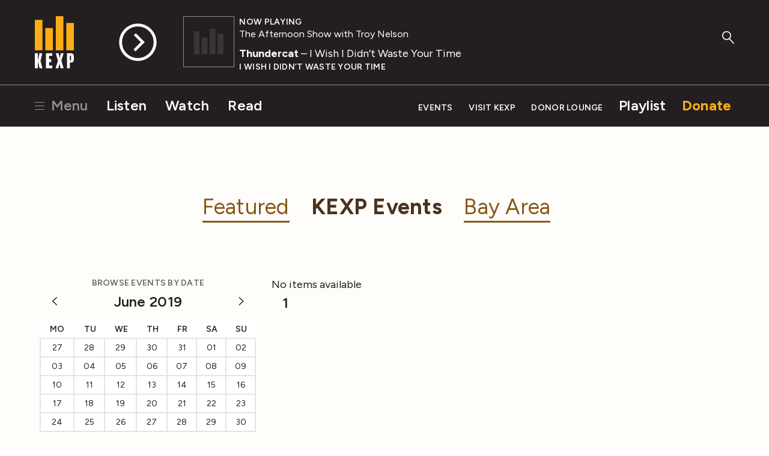

--- FILE ---
content_type: text/html; charset=utf-8
request_url: https://www.kexp.org/events/kexp-events/2019/6/6/?category=broadcast-only&category=in-studio&category=gathering-space&category=offsite&category=artist-education
body_size: 6139
content:



<!DOCTYPE html>

<html lang="en">

<head>
    <!-- Google Tag Manager -->
    <script>(function(w,d,s,l,i){w[l]=w[l]||[];w[l].push({'gtm.start':
    new Date().getTime(),event:'gtm.js'});var f=d.getElementsByTagName(s)[0],
    j=d.createElement(s),dl=l!='dataLayer'?'&l='+l:'';j.async=true;j.src=
    'https://www.googletagmanager.com/gtm.js?id='+i+dl;f.parentNode.insertBefore(j,f);
    })(window,document,'script','dataLayer','GTM-57VG3W');</script>
    <!-- End Google Tag Manager -->


    <meta charset="UTF-8"/>

    <title>
        
        KEXP Events
    </title>

    <meta name="viewport" content="width=device-width, initial-scale=1.0, maximum-scale=1.0, user-scalable=0">
    <meta name="description" content=""/>

    <!--<meta name="keywords" value="" />-->

    <!-- Streamguys Ad Integration -->
    <script type="text/javascript" src="https://synchrobox.adswizz.com/register2.php"></script>
    <script type="text/javascript" src="https://delivery-cdn-cf.adswizz.com/adswizz/js/SynchroClient2.js"></script>

    <link rel="shortcut icon" href="/static/assets/img/favicon.ico"/>
    <link rel="icon" type="image/png" href="/static/assets/img/favicon-32x32.png" sizes="32x32"/>
    <link rel="icon" type="image/png" href="/static/assets/img/favicon-16x16.png" sizes="16x16"/>
    <link rel="apple-touch-icon" href="/static/assets/img/KEXP_ios_safari_152px.png">
    <link rel="stylesheet" href="https://fonts.googleapis.com/css2?family=Figtree">

    <script src="https://ajax.googleapis.com/ajax/libs/jquery/3.1.1/jquery.min.js"></script>
    <script src="https://cdn.jsdelivr.net/npm/jquery.cookie@1.4.1/jquery.cookie.min.js"></script>

    <!-- Google Captcha -->
    <script src='https://www.google.com/recaptcha/api.js'></script>

    

    
    <link rel="stylesheet" href="/static/assets/css/main.css" type="text/css"/>
    
    <script async="async" src="https://www.googletagservices.com/tag/js/gpt.js"></script>
    <script type="text/javascript">
        var googletag = googletag || {};
        googletag.cmd = googletag.cmd || [];
    </script>
    <script>
        // Will hold a mapping of div name -> add slots so that we don't define tags
        // more than we need to do
        var ad_slots = {};
        var unit_slots = {};
        googletag.cmd.push(function () {
            googletag.pubads().enableSingleRequest();
            googletag.pubads().disableInitialLoad();
            googletag.enableServices();
        });
    </script>
</head>

<body>

    <!-- Google Tag Manager (noscript) -->
    <noscript><iframe src="https://www.googletagmanager.com/ns.html?id=GTM-57VG3W"
    height="0" width="0" style="display:none;visibility:hidden"></iframe></noscript>
    <!-- End Google Tag Manager (noscript) -->

    <div class="js-Pjax" id="should-be-in-head">
         
        

    </div>


    

    
<header id="global-header" class="GlobalHeader">

  <div class="GlobalHeader-backgroundContainer">
    <div class="GlobalHeader-backgroundImage" data-player-meta="artwork-background"></div>
  </div>

  <div class="PlayerProgress">
    <div data-player-progress class="PlayerProgress-inner"></div>
  </div> <!-- end .PlayerProgress -->

  <div class="Container">
    <a href="/" class="GlobalHeader-logoLink">
      <img src="/static/assets/img/logo-header.svg" width="80" alt="KEXP">
    </a> <!-- end .GlobalHeader-logoLink -->

    <a href="/" class="GlobalHeader-smallLogoLink">
      <img src="/static/assets/img/logo-header.svg" width="80" alt="KEXP">
    </a> <!-- end .GlobalHeader-smallLogoLink -->

    <nav class="PrimaryNav">
      <ul>
        <li class="PrimaryNav-item MenuOpenLink">
          <a href="#" class="has-hamburger" data-open-modal-menu>
            <span class="Hamburger">
              <span class="Hamburger-box">
                <span class="Hamburger-inner"></span>
              </span>
            </span>
            Menu
          </a>
        </li>
        <li class="PrimaryNav-item"><a href="/listen">Listen</a></li>
        <li class="PrimaryNav-item"><a href="/watch">Watch</a></li>
        <li class="PrimaryNav-item"><a href="/read">Read</a></li>
      </ul>
    </nav> <!-- end .PrimaryNav -->

    <nav class="SecondaryNav">
      <ul>
        <li class="SecondaryNav-item"><a href="/events">Events</a></li>
        <li class="SecondaryNav-item"><a href="/visit">Visit KEXP</a></li>
        <li class="SecondaryNav-item"><a href="/donor-lounge/">Donor Lounge</a></li>
        <li class="SecondaryNav-item SecondaryNav-item--secondary-highlighted"><a href="/playlist">Playlist</a></li>
        <li class="SecondaryNav-item SecondaryNav-item--highlighted"><a href="/donate">Donate</a></li>
        <li class="SecondaryNav-item MenuOpenLink MenuOpenLink--mobile">
          <a href="#" class="has-hamburger" data-open-modal-menu>
            <span class="Hamburger">
              <span class="Hamburger-box">
                <span class="Hamburger-inner"></span>
              </span>
            </span>
            Menu
          </a>
        </li>
      </ul>
    </nav> <!-- end .SecondaryNav -->

    <a href="/ksearch" class="GlobalHeader-searchButton">
      <svg width="49px" height="53px" viewBox="0 0 49 53" version="1.1" xmlns="http://www.w3.org/2000/svg" xmlns:xlink="http://www.w3.org/1999/xlink">
        <g stroke="none" stroke-width="1" fill="none" fill-rule="evenodd">
          <g class="GlobalHeader-searchButtonFill" fill="#8e8e8e">
            <path d="M45.2686882,51.4739952 L27.9,32.9 C27.1,32.1 27.1,30.8 27.9,30.1 C28.7,29.3 30,29.3 30.7,30.1 L48.0686882,48.6739952 C48.8686882,49.4739952 48.8686882,50.7739952 48.0686882,51.4739952 C47.6686882,51.8739952 47.1686882,52.0739952 46.6686882,52.0739952 C46.1686882,52.0739952 45.6686882,51.8739952 45.2686882,51.4739952 Z" id="Shape"></path>
            <path d="M18.3,36.7 C8.2,36.7 0,28.6 0,18.6 C0,8.6 8.2,0.5 18.3,0.5 C28.4,0.5 36.6,8.6 36.6,18.6 C36.6,28.6 28.4,36.7 18.3,36.7 L18.3,36.7 Z M18.3,4.5 C10.4,4.5 4,10.8 4,18.6 C4,26.4 10.4,32.7 18.3,32.7 C26.2,32.7 32.6,26.4 32.6,18.6 C32.6,10.8 26.2,4.5 18.3,4.5 L18.3,4.5 Z" id="Shape"></path>
          </g>
        </g>
      </svg>
    </a> <!-- end .GlobalHeader-searchButton -->

    <div class="Player" data-player>
      <div id="jwplayer-container"></div>
      <div class="Player-cta">
        
        <button data-play-stream data-playable data-stream-source="livestream" class="Player-ctaHeadline">Listen Live</button>
        <button data-play-button class="Player-ctaButton" aria-label="Play Stream">
          <svg class="Player-playIcon" width="65" height="65" viewBox="0 0 66 66" version="1.1" xmlns="http://www.w3.org/2000/svg" xmlns:xlink="http://www.w3.org/1999/xlink">
            <g stroke="none" stroke-width="1" fill="none" fill-rule="evenodd">
              <g class="Player-ctaButtonFill" fill="#000000">
                <path d="M32.92,0.33 C14.9278648,0.330000848 0.341841956,14.9145326 0.340001705,32.9066677 C0.338161454,50.8988028 14.9212005,65.486318 32.9133354,65.4899993 C50.9054702,65.4936807 65.4944776,50.9121344 65.5,32.92 C65.4834701,14.9317947 50.9081993,0.352050299 32.92,0.33 L32.92,0.33 Z M32.92,60.5 C17.6879866,60.5 5.34,48.1520134 5.34,32.92 C5.34,17.6879866 17.6879866,5.34 32.92,5.34 C48.1520134,5.34 60.5,17.6879866 60.5,32.92 C60.4834659,48.1451595 48.1451595,60.4834659 32.92,60.5 L32.92,60.5 Z" id="Shape"></path>
                <polygon points="29.28 17.16 25.94 20.51 38.16 32.73 25.46 45.42 28.83 48.79 41.52 36.1 41.55 36.13 44.91 32.78"></polygon>
              </g>
            </g>
          </svg>

          <svg class="Player-pauseIcon" width="65px" height="65px" viewBox="0 0 66 66" version="1.1" xmlns="http://www.w3.org/2000/svg" xmlns:xlink="http://www.w3.org/1999/xlink">
            <g stroke="none" stroke-width="1" fill="none" fill-rule="evenodd">
              <g class="Player-ctaButtonFill" fill="#000000">
                <path d="M32.92,0.34 C14.9278648,0.340000848 0.341841956,14.9245326 0.340001705,32.9166677 C0.338161454,50.9088028 14.9212005,65.496318 32.9133354,65.4999993 C50.9054702,65.5036807 65.4944776,50.9221344 65.5,32.93 C65.4834701,14.9417947 50.9081993,0.362050299 32.92,0.34 L32.92,0.34 Z M32.92,60.51 C17.6879866,60.51 5.34,48.1620134 5.34,32.93 C5.34,17.6979866 17.6879866,5.35 32.92,5.35 C48.1520134,5.35 60.5,17.6979866 60.5,32.93 C60.4834659,48.1551595 48.1451595,60.4934659 32.92,60.51 L32.92,60.51 Z" id="Shape"></path>
                <rect x="24.31" y="19.86" width="4.62" height="26.13"></rect>
                <rect x="36.9" y="19.86" width="4.62" height="26.13"></rect>
              </g>
            </g>
          </svg>
        </button> <!-- end .Player-ctaButton -->
      </div> <!-- end .Player-cta -->
      <div class="Player-coverImageContainer">
        <img class="Player-coverImagePlaceholder" src="/static/assets/img/bars-white.svg" alt="">
        <div class="SquareImage">
          <img class="Player-coverImage SquareImage-image" width="84" data-player-meta="artwork" src="" alt="">
        </div>
      </div>
      <div class="Player-meta" data-show-lookup-url="/show_url/" data-search-url="/search/">
      <div class="Player-status"><div class="Player-desktop-status">Now Playing<span data-player-meta="archive_indicator"></span></div><span data-player-meta="archive_time"></span></div>
        <a href="#" class="Player-show" data-player-meta="show_name"></a>
        <div class="Player-title"><a href="#" data-player-meta="artist_name"></a><span data-player-meta="song_title"></span> </div>
        <div class="Player-album" data-player-meta="album_name"></div>
      </div> <!-- end .Player-meta -->
    </div> <!-- end .Player -->

  </div> <!-- end .Container -->

    <!-- AdsWiz fallback iframe -->
    <div id="AdWizzFrame">
        <noscript>
            <iframe id="adw_1" name="adw_1" width="310" height="260" src="https://streamguys.deliveryengine.adswizz.com/www/delivery/afr.php?zoneid=596&tags=&context=fHA6MTA3MDM=&cb=0.6717215053585595" frameborder="0" scrolling="no"></iframe>
        </noscript>
    </div>

    <!-- Adswizz Header -->
    <div id="companion-banner" class="kexp-responsive kexp-banner kexp-banner-parent" style="display: none; text-align: center;">

        <!-- Fallback Banner -->
        <div id="companion-banner-wrapper" class="kexp-responsive" >
            <a id="companion-banner-default" href="">
                <div class="kexp-banner-inner">
                    <img id="img-support-kexp" src=""/>
                </div>
            </a>
        </div>

    </div> <!-- End Adswizz Header -->

    <!-- AdsWizz Hidden -->
    <input type="hidden" id="hidden-adswizz" value="true">

</header> <!-- end #global-header -->

<div id="modal-menu" class="ModalMenu">
  <div class="ModalMenu-inner">

    <a class="ModalMenu-close" href="#" data-close-modal-menu>
      Close
      <svg class="ModalMenu-closeIcon" width="14" height="14" viewBox="0 0 14 14" version="1.1" xmlns="http://www.w3.org/2000/svg" xmlns:xlink="http://www.w3.org/1999/xlink">
        <g stroke="none" stroke-width="1" fill="none" fill-rule="evenodd">
          <g class="ModalMenu-closeIconStroke" transform="translate(1.000000, 0.000000)" stroke="#000000" stroke-width="2">
            <g transform="translate(0.000000, 0.637800)">
              <path d="M0,12.3622 L12,0.3622" id="path2985"></path>
              <path d="M0,0.3622 L12,12.3622" id="path2985-1"></path>
            </g>
          </g>
        </g>
      </svg>
    </a> <!-- end ModalMenu-close -->

    <nav class="ModalMenu-nav">
      <ul class="PlainList">
        
        <form action="/ksearch" method="GET" class="ModalMenu-mobileOnly SearchField u-mb1">
          <label class="u-visualHidden" for="modal_menu_search_idq">Search</label>
          <input type="search" name="q" class="SearchField-input" placeholder="Search KEXP" id="modal_menu_search_idq">
          <input class="SearchField-submit" type="submit" value="Search">
        </form>
        <div class="ModalMenu-mobileOnly">
          <li><a href="/listen">Listen</a></li>
          <li><a href="/watch">Watch</a></li>
          <li><a href="/read">Read</a></li>
          <hr>
          <li><a href="/events">Events</a></li>
          <li><a href="/visit">Visit KEXP</a></li>
          <li><a href="/donor-lounge/">Donor Lounge</a></li>
          <hr>
        </div> <!-- end ModalMenu-mobileOnly -->
        <li><a href="/playlist">Playlist</a></li>
        <li><a href="/archive">Streaming Archive</a></li>
        <li><a href="/podcasts">Podcasts</a></li>
        <hr>
        <li><a href="/shows">Shows</a></li>
        <li><a href="/schedule">Schedule</a></li>
        <li><a href="/djs">DJs</a></li>
        <li><a href="/charts">Charts</a></li>
        <li><a href="/read?category=reviews">Reviews</a></li>
        <li><a href="/education">Education</a></li>
        <li><a href="/sponsor-kexp">Sponsor KEXP</a></li>
        <li><a href="/about">About KEXP</a></li>

      </ul> <!-- end .PlainList -->

    </nav> <!-- end .ModalMenu-nav -->

  </div> <!-- end .ModalMenu.inner -->

</div> <!-- end #modal-menu.ModalMenu -->


    

    
    
        <div class="DriveWrapper">
    
    





<section class="None " >
    <div class="Container ">
      
        
      
    </div>
  </section>



    

<div class="PageWrapper" data-page="events" data-event-filter="?category=broadcast-only&amp;category=in-studio&amp;category=gathering-space&amp;category=offsite&amp;category=artist-education">

  <section>
    <div class="Container">
      <div >

<ul class="InlineMenu InlineMenu--big u-textCenter">
  
    <li>
      
        <a href="/events/">Featured</a>

      
    </li>
  
    <li>
      
          
            <a class=InlineMenu-current RoundedButton--black href="/events/kexp-events/">KEXP Events</a>

          
      
    </li>
  
    <li>
      
        <a href="/events/bayarea/">Bay Area</a>

      
    </li>
  
</ul>
</div>

    </div> <!-- end .Container -->
    <div class="Container">
    <div class="u-grid-row">
        <div class="u-grid-col
                    u-grid-sm-col12
                    u-grid-md-col4
                    u-grid-lg-col4
                    u-textCenter
                    aldryn-events aldryn-events-sidebar">
            
    
    <div class="aldryn-events-calendar">
        


    
        <h5>Browse Events by Date</h5>
        <div class="events-calendar js-events-calendar rd-container"
            data-url="/events/kexp-events/get-dates/"
            data-pk=""
            data-error="There was a problem accessing the calendar, please try again.">

            <h3>June 2019</h3>
            <p class="controls clearfix">
                <a href="#" class="rd-back js-trigger" data-direction="previous"></a>
                <a href="#" class="rd-next js-trigger" data-direction="next"></a>
            </p>
            


<table class="table table-calendar"
        data-month-numeric="6"
        data-month="June"
        data-year="2019"><tr class="header"><th>Mo</th><th>Tu</th><th>We</th><th>Th</th><th>Fr</th><th class="weekend">Sa</th><th class="weekend">Su</th></tr><tr><td class="disabled"><span>27</span></td><td class="disabled"><span>28</span></td><td class="disabled"><span>29</span></td><td class="disabled"><span>30</span></td><td class="disabled"><span>31</span></td><td class="weekend"><span>01</span></td><td class="weekend"><span>02</span></td></tr><tr><td><span>03</span></td><td><span>04</span></td><td><span>05</span></td><td><span>06</span></td><td><span>07</span></td><td class="weekend"><span>08</span></td><td class="weekend"><span>09</span></td></tr><tr><td><span>10</span></td><td><span>11</span></td><td><span>12</span></td><td><span>13</span></td><td><span>14</span></td><td class="weekend"><span>15</span></td><td class="weekend"><span>16</span></td></tr><tr><td><span>17</span></td><td><span>18</span></td><td><span>19</span></td><td><span>20</span></td><td><span>21</span></td><td class="weekend"><span>22</span></td><td class="weekend"><span>23</span></td></tr><tr><td><span>24</span></td><td><span>25</span></td><td><span>26</span></td><td><span>27</span></td><td><span>28</span></td><td class="weekend"><span>29</span></td><td class="weekend"><span>30</span></td></tr><tr><td class="disabled"><span>01</span></td><td class="disabled"><span>02</span></td><td class="disabled"><span>03</span></td><td class="disabled"><span>04</span></td><td class="disabled"><span>05</span></td><td class="weekend disabled"><span>06</span></td><td class="weekend disabled"><span>07</span></td></tr></table>

        </div>
    




    </div>

            <div class="u-mt2">
              <h5>Made possible in part by BECU:</h5>

<p><br>
<a href="https://www.becu.org/everyday-banking/debit-card/kexp?utm_source=kexp&amp;utm_medium=display&amp;utm_campaign=affinity_2025_kexp&amp;utm_term=partner_content&amp;utm_content=studiopage" target="_blank"><img alt="BECU Partner Logo Image" height="250" src="/media/filer_public_thumbnails/filer_public/b0/26/b0265c9f-f1e7-457d-ab9c-d09a0267406a/becu_24_kexp_partner_assets_gdn_banner_300x250_v1-targeting.jpg__300x250_q85_crop_subsampling-2_upscale.jpg" width="300"></a></p>
              
              <div class='u-mt1'>
                <ul class="ListMenu">
                  
                    
                      <ul class="ListMenu u-ml1">
                    
                    <li>
                      
                      <a class="ContentFilter" href="/events/kexp-events/2019/6/6/?category=broadcast-only&amp;category=in-studio&amp;category=gathering-space&amp;category=offsite">
                        <label for="artist-education">
                          <input checked="" type="checkbox" name="filter__category" value="artist-education" id="artist-education">
                          Artist Education
                        </label>
                      </a>
                    </li>
                    
                  
                    
                    <li>
                      
                      <a class="ContentFilter" href="/events/kexp-events/2019/6/6/?category=broadcast-only&amp;category=in-studio&amp;category=gathering-space&amp;category=offsite&amp;category=artist-education&amp;category=book-reading">
                        <label for="book-reading">
                          <input type="checkbox" name="filter__category" value="book-reading" id="book-reading">
                          Book Reading
                        </label>
                      </a>
                    </li>
                    
                  
                    
                    <li>
                      
                      <a class="ContentFilter" href="/events/kexp-events/2019/6/6/?category=broadcast-only&amp;category=in-studio&amp;category=offsite&amp;category=artist-education">
                        <label for="gathering-space">
                          <input checked="" type="checkbox" name="filter__category" value="gathering-space" id="gathering-space">
                          Gathering Space
                        </label>
                      </a>
                    </li>
                    
                  
                    
                    <li>
                      
                      <a class="ContentFilter" href="/events/kexp-events/2019/6/6/?category=broadcast-only&amp;category=gathering-space&amp;category=offsite&amp;category=artist-education">
                        <label for="in-studio">
                          <input checked="" type="checkbox" name="filter__category" value="in-studio" id="in-studio">
                          In-studio
                        </label>
                      </a>
                    </li>
                    
                  
                    
                      <ul class="ListMenu u-ml1">
                    
                    <li>
                      
                      <a class="ContentFilter" href="/events/kexp-events/2019/6/6/?category=in-studio&amp;category=gathering-space&amp;category=offsite&amp;category=artist-education">
                        <label for="broadcast-only">
                          <input checked="" type="checkbox" name="filter__category" value="broadcast-only" id="broadcast-only">
                          Broadcast Only
                        </label>
                      </a>
                    </li>
                    
                  
                    
                    <li>
                      
                      <a class="ContentFilter" href="/events/kexp-events/2019/6/6/?category=broadcast-only&amp;category=in-studio&amp;category=gathering-space&amp;category=offsite&amp;category=artist-education&amp;category=public">
                        <label for="public">
                          <input type="checkbox" name="filter__category" value="public" id="public">
                          Public
                        </label>
                      </a>
                    </li>
                    
                      </ul>
                    
                  
                    
                    <li>
                      
                      <a class="ContentFilter" href="/events/kexp-events/2019/6/6/?category=broadcast-only&amp;category=in-studio&amp;category=gathering-space&amp;category=artist-education">
                        <label for="offsite">
                          <input checked="" type="checkbox" name="filter__category" value="offsite" id="offsite">
                          Offsite
                        </label>
                      </a>
                    </li>
                    
                      </ul>
                    
                  
                </ul>
              </div>
              
              

  


  
  
    <div class="Ad u-mb05"><div class="Ad DFP-Ad-New u-noMobile u-mt2"
             data-ad-unit="MR_Run-Of-Site_300x250"
             data-ad-size-name=""
             
             style="width:300px;height:250px;"></div></div><!-- end .u-textCenter -->
  

            </div>
        </div>
        <div class="u-grid-col
                    u-grid-sm-col12
                    u-grid-md-col8
                    u-grid-lg-col8
                    aldryn aldryn-events">
                
                
    
    

    
    <div class="aldryn-events-list">
        
        
            <p class="well">No items available</p>
        
    </div>

    <div class="aldryn-events-pagination">
        





<ul class="Pagination InlineMenu--medium">
    

    

    <li class="active"><span>1</span></li>

    

    
    

</ul>



    </div>

              </div>
          </div>
      </div>
    </div>
  </section>
  </div> <!-- end .PageWrapper -->


    
        </div>
    

    

    
<div class="GlobalFooter">
  <div class="Container">
    <div class="GlobalFooter-logo">
      <img width="81" height="97" src="/static/assets/img/logo-footer.svg" alt="KEXP Logo">
      <h5>LISTENER-POWERED KEXP &#8211; WHERE THE MUSIC MATTERS</h5>
    </div>
    <div class="GlobalFooter-socialLinks">
      <ul>
        <li>
          <a href="https://www.facebook.com/kexp.fm" target="_blank">
            <img src="/static/assets/img/icons/facebook.svg" alt="KEXP on Facebook">
          </a>
        </li>
        <li>
          <a href="https://instagram.com/kexp" target="_blank">
            <img src="/static/assets/img/icons/instagram.svg" alt="KEXP on Instagram">
          </a>
        </li>
        <li>
          <a href="https://youtube.com/user/kexpradio" target="_blank">
            <img src="/static/assets/img/icons/youtube.svg" alt="KEXP on YouTube">
          </a>
        </li>
        <li>
          <a href="https://www.tiktok.com/@kexp.fm" target="_blank">
            <img src="/static/assets/img/icons/tiktok.svg" alt="KEXP on TikTok">
          </a>
        </li>
      </ul>
    </div>
    <nav class="GlobalFooter-primaryNav">
      <!-- Get page urls (w/o breaking if they don't exist) -->
      
      
      
      
      
      <ul>
        <li><a href="/about">About</a></li>
        <li><a href="/donor-lounge/">Support KEXP</a></li>
        <li><a href="/sponsor-kexp/">Sponsor KEXP</a></li>
        <li><a href="/community-partnerships/">Community</a></li>
        <li><a href="/volunteers/">Volunteers</a></li>
        <li><a href="/internships/">Internships</a></li>
        <li><a href="/jobs">Jobs</a></li>
        <li><a href="/contact/">Contact</a></li>
      </ul>
    </nav>
    <nav class="GlobalFooter-secondaryNav">
      <ul>
        
        
        <li><a href="/terms-and-conditions/">Terms of Use</a></li>
        <li><a href="/privacy-policy/">Privacy Policy</a></li>
        <li><a href="https://publicfiles.fcc.gov/fm-profile/kexp-fm">FCC Public File</a></li>
        <li><a href="/help">Help</a></li>
      </ul>
    </nav>
  </div>
</div>



    <div class="js-Pjax" id="load-js-for-page">
        
        <script src="/static/js/addons/cl.events.js"></script>

    </div>

    <div class="js-Pjax" id="ad-templates">
        
        <template id="mobile-ad-template">
            <div class="u-grid-col u-tinyOnly">
                

  


  
  
    <div class="Ad u-mb05"><div class="Ad DFP-Ad-New"
             data-ad-unit="MR_Run-Of-Site_300x250"
             data-ad-size-name=""
             data-ad-mobile="True" 
             style="width:300px;height:250px;"></div></div><!-- end .u-textCenter -->
  

            </div>
        </template>
        
    </div>

    <script src="/static/vendor/jwplayer/jwplayer.js"></script>
    <script src="/static/vendor/moment/moment.js"></script>
    <script>jwplayer.key="he/p2qVf1tP5R34IL9xJdRVkuIYVHLQMJ6tXscYHkxTyu9JR";</script>
    <script src="/static/assets/js/main.js"></script>
    <script src="/static/assets/js/featherlight.min.js"></script>
    <script src="https://cdnjs.cloudflare.com/ajax/libs/typeahead.js/0.11.1/typeahead.bundle.min.js"></script>

    <!-- Ad Blocker -->
    <script src="/static/assets/js/ads.js"></script>


    </body>

</html>


--- FILE ---
content_type: text/html; charset=utf-8
request_url: https://www.google.com/recaptcha/api2/aframe
body_size: -103
content:
<!DOCTYPE HTML><html><head><meta http-equiv="content-type" content="text/html; charset=UTF-8"></head><body><script nonce="M1HdB2UmM1uqf04Xe84K4g">/** Anti-fraud and anti-abuse applications only. See google.com/recaptcha */ try{var clients={'sodar':'https://pagead2.googlesyndication.com/pagead/sodar?'};window.addEventListener("message",function(a){try{if(a.source===window.parent){var b=JSON.parse(a.data);var c=clients[b['id']];if(c){var d=document.createElement('img');d.src=c+b['params']+'&rc='+(localStorage.getItem("rc::a")?sessionStorage.getItem("rc::b"):"");window.document.body.appendChild(d);sessionStorage.setItem("rc::e",parseInt(sessionStorage.getItem("rc::e")||0)+1);localStorage.setItem("rc::h",'1762900169910');}}}catch(b){}});window.parent.postMessage("_grecaptcha_ready", "*");}catch(b){}</script></body></html>

--- FILE ---
content_type: application/javascript; charset=utf-8
request_url: https://www.kexp.org/static/js/addons/cl.events.js
body_size: 546
content:
/*!
 * @author:    Divio AG
 * @copyright: http://www.divio.ch
 */

var Cl = window.Cl || {};

(function ($) {
    'use strict';
    var MONTHS_IN_YEAR = 12;

    Cl.events = {

        // INFO: autoinit certain functionalities
        init: function () {
            var that = this;

            $('.js-events-calendar').each(function () {
                that.calendar($(this));
            });
        },

        _handler: function (e) {
            e.preventDefault();
            var calendar = $(this).closest('.events-calendar');
            var settings = calendar.data();
            var direction = $(this).data('direction');
            var table = calendar.find('.table-calendar');
            var month = parseInt(table.data('month-numeric'), 10);
            var year = parseInt(table.data('year'), 10);
            var title = calendar.find('h3');

            // cancel if no direction is provided
            if (!direction) {
                return false;
            }

            // handle first and last bound
            if (direction === 'next') {
                if (month === MONTHS_IN_YEAR) {
                    month = 1;
                    year += 1;
                } else {
                    month += 1;
                }
            }
            if (direction === 'previous') {
                if (month === 1) {
                    month = MONTHS_IN_YEAR;
                    year -= 1;
                } else {
                    month -= 1;
                }
            }

            // send proper ajax request
            $.ajax({
                type: 'get',
                url: settings.url + year + '/' + month + '/?plugin_pk=' + settings.pk,
                success: function (data) {
                    table.replaceWith(data);
                    title.html($(data).data('month') + ' ' + $(data).data('year'));
                },
                error: function () {
                    // eslint-disable-next-line
                    alert(settings.error);
                }
            });
        },

        // INFO: handle calendar
        calendar: function (calendar) {
            // attach events
            calendar.on('click', '.controls .js-trigger', this._handler);
        }

    };

    // autoload
    if ($('.js-events-calendar').length) {
        Cl.events.init();
    }

})(jQuery);
